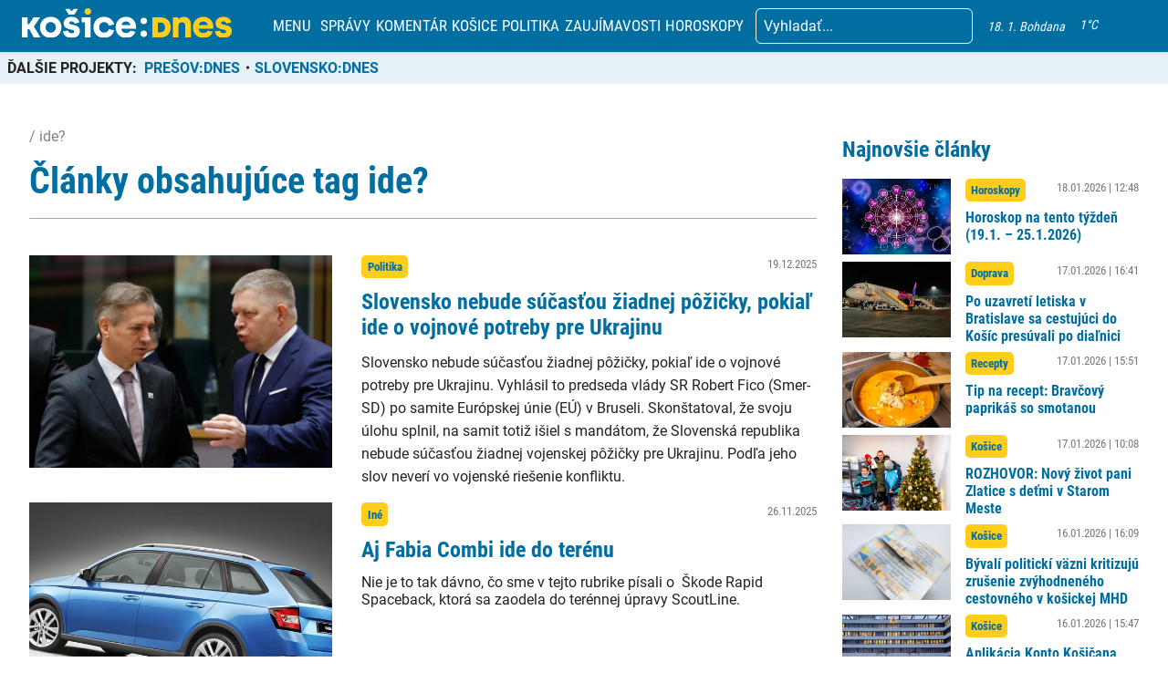

--- FILE ---
content_type: text/html; charset=utf-8
request_url: https://www.google.com/recaptcha/api2/aframe
body_size: 206
content:
<!DOCTYPE HTML><html><head><meta http-equiv="content-type" content="text/html; charset=UTF-8"></head><body><script nonce="--D5b6DYnZWpIEOFDtrt3w">/** Anti-fraud and anti-abuse applications only. See google.com/recaptcha */ try{var clients={'sodar':'https://pagead2.googlesyndication.com/pagead/sodar?'};window.addEventListener("message",function(a){try{if(a.source===window.parent){var b=JSON.parse(a.data);var c=clients[b['id']];if(c){var d=document.createElement('img');d.src=c+b['params']+'&rc='+(localStorage.getItem("rc::a")?sessionStorage.getItem("rc::b"):"");window.document.body.appendChild(d);sessionStorage.setItem("rc::e",parseInt(sessionStorage.getItem("rc::e")||0)+1);localStorage.setItem("rc::h",'1768742422294');}}}catch(b){}});window.parent.postMessage("_grecaptcha_ready", "*");}catch(b){}</script></body></html>